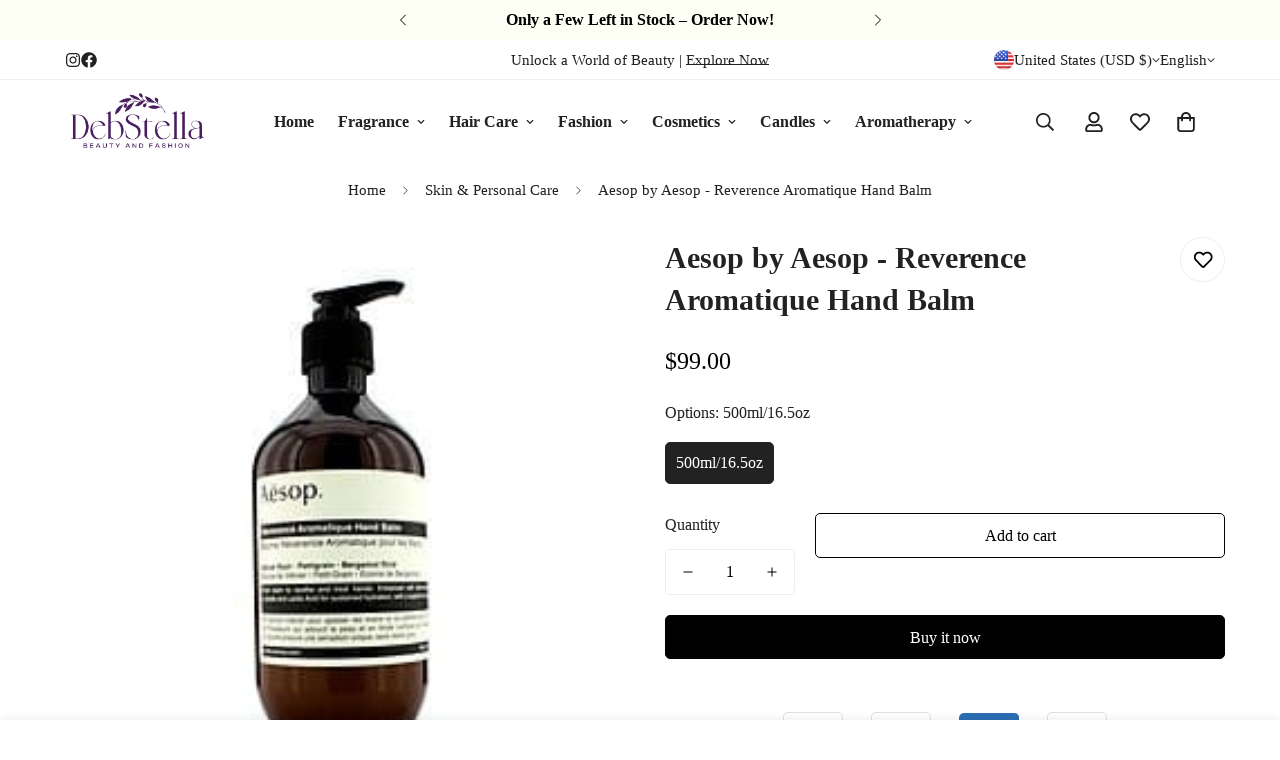

--- FILE ---
content_type: text/javascript; charset=utf-8
request_url: https://debstella.com/products/aesop-by-aesop-reverence-aromatique-hand-balm.js
body_size: 284
content:
{"id":9499463221561,"title":"Aesop by Aesop - Reverence Aromatique Hand Balm","handle":"aesop-by-aesop-reverence-aromatique-hand-balm","description":null,"published_at":"2024-06-28T11:49:19-07:00","created_at":"2024-06-28T11:49:21-07:00","vendor":"Aesop","type":"Skincare","tags":["Day Care","FRAGRANCENET","new-313224","WOMEN"],"price":9900,"price_min":9900,"price_max":9900,"available":true,"price_varies":false,"compare_at_price":null,"compare_at_price_min":0,"compare_at_price_max":0,"compare_at_price_varies":false,"variants":[{"id":49512079950137,"title":"500ml\/16.5oz","option1":"500ml\/16.5oz","option2":null,"option3":null,"sku":"245405","requires_shipping":true,"taxable":true,"featured_image":{"id":47085739376953,"product_id":9499463221561,"position":1,"created_at":"2024-06-28T11:49:21-07:00","updated_at":"2024-09-15T04:06:47-07:00","alt":null,"width":250,"height":250,"src":"https:\/\/cdn.shopify.com\/s\/files\/1\/0780\/6310\/8409\/files\/245405.jpg?v=1726398407","variant_ids":[49512079950137]},"available":true,"name":"Aesop by Aesop - Reverence Aromatique Hand Balm - 500ml\/16.5oz","public_title":"500ml\/16.5oz","options":["500ml\/16.5oz"],"price":9900,"weight":0,"compare_at_price":null,"inventory_management":"shopify","barcode":"9319944004236","featured_media":{"alt":null,"id":39964548989241,"position":1,"preview_image":{"aspect_ratio":1.0,"height":250,"width":250,"src":"https:\/\/cdn.shopify.com\/s\/files\/1\/0780\/6310\/8409\/files\/245405.jpg?v=1726398407"}},"requires_selling_plan":false,"selling_plan_allocations":[]}],"images":["\/\/cdn.shopify.com\/s\/files\/1\/0780\/6310\/8409\/files\/245405.jpg?v=1726398407"],"featured_image":"\/\/cdn.shopify.com\/s\/files\/1\/0780\/6310\/8409\/files\/245405.jpg?v=1726398407","options":[{"name":"Options","position":1,"values":["500ml\/16.5oz"]}],"url":"\/products\/aesop-by-aesop-reverence-aromatique-hand-balm","media":[{"alt":null,"id":39964548989241,"position":1,"preview_image":{"aspect_ratio":1.0,"height":250,"width":250,"src":"https:\/\/cdn.shopify.com\/s\/files\/1\/0780\/6310\/8409\/files\/245405.jpg?v=1726398407"},"aspect_ratio":1.0,"height":250,"media_type":"image","src":"https:\/\/cdn.shopify.com\/s\/files\/1\/0780\/6310\/8409\/files\/245405.jpg?v=1726398407","width":250}],"requires_selling_plan":false,"selling_plan_groups":[]}

--- FILE ---
content_type: text/javascript
request_url: https://debstella.com/cdn/shop/t/10/assets/age-verifier.js?v=2731459001429866671736617309
body_size: -45
content:
class AgeVerifierPopup extends HTMLElement{constructor(){if(super(),this.cookieName=`Minimog:age-verifier-${this.id}`,this.cookie=getCookie(this.cookieName),this.modal=this.querySelector(".m-modal"),this.modalContent=this.modal.querySelector(".m-modal--content"),this.declineButton=this.querySelector("[data-age-verifier-decline-button]"),this.declineContent=this.querySelector("[data-age-verifier-decline-content]"),this.content=this.querySelector("[data-age-verifier-content]"),this.agreeButton=this.querySelector("[data-age-verifier-agree-button]"),this.returnButton=this.querySelector("[data-age-verifier-return-button]"),this.cookie===""&&this.dataset.enable==="true"){if(Shopify&&Shopify.designMode||(this.openPopup(),!sessionStorage.getItem(this.id)))return;this.showDeclineContent()}}connectedCallback(){this.declineButton&&this.declineButton.addEventListener("click",e=>{e.preventDefault(),this.showDeclineContent(),sessionStorage.setItem(this.id,"age-second-view")}),this.returnButton&&this.returnButton.addEventListener("click",e=>{e.preventDefault(),this.hideDeclineContent(),sessionStorage.getItem(this.id)&&sessionStorage.removeItem(this.id)}),this.agreeButton&&this.agreeButton.addEventListener("click",e=>{e.preventDefault(),this.hideDeclineContent(),this.dataset.enable==="true"&&setCookie(this.cookieName,"agreed",30),this.closePopup()}),Shopify.designMode&&(document.addEventListener("shopify:section:select",this.__shopifySectionSelect.bind(this)),document.addEventListener("shopify:section:load",this.__shopifySectionLoad.bind(this)))}disconnectedCallback(){Shopify.designMode&&(document.removeEventListener("shopify:section:select",this.__shopifySectionSelect.bind(this)),document.removeEventListener("shopify:section:load",this.__shopifySectionLoad.bind(this)))}__shopifySectionLoad(event){if(event.detail.sectionId===this.dataset.sectionId&&this.dataset.designMode==="true"){if(this.openPopup(),!sessionStorage.getItem(this.id))return;this.showDeclineContent(event)}}__shopifySectionSelect(event){event.detail.sectionId===this.dataset.sectionId&&this.dataset.designMode==="true"?this.openPopup():this.closePopup()}showDeclineContent(){this.declineContent.classList.remove("m:hidden"),this.content.classList.add("m:hidden")}hideDeclineContent(){this.declineContent.classList.add("m:hidden"),this.content.classList.remove("m:hidden")}openPopup(){this.modal.style.setProperty("--m-opacity","1"),this.modal.classList.add("m-open-modal"),document.documentElement.classList.add("prevent-scroll")}closePopup(){this.modal.classList.remove("m-open-modal"),this.modal.style.setProperty("--m-opacity","0"),document.documentElement.classList.remove("prevent-scroll")}}customElements.define("m-age-verifier-popup",AgeVerifierPopup);
//# sourceMappingURL=/cdn/shop/t/10/assets/age-verifier.js.map?v=2731459001429866671736617309


--- FILE ---
content_type: text/javascript
request_url: https://debstella.com/cdn/shop/t/10/assets/recently-viewed-products.js?v=86844863686693925301736617310
body_size: 439
content:
if(!customElements.get("m-recently-viewed")){class MRecentlyViewed extends HTMLElement{constructor(){super()}connectedCallback(){this.selectors={slideControls:".m-slider-controls",slideContainer:".m-mixed-layout__wrapper"},this.domNodes=queryDomNodes(this.selectors,this),this.enableSlider=this.dataset.enableSlider==="true",this.showPagination=this.dataset.showPagination==="true",this.showNavigation=this.dataset.showNavigation==="true",this.items=this.dataset.productsPerRow,this.mobileDisableSlider=this.dataset.mobileDisableSlider==="true",this.productsToshow=parseInt(this.dataset.productsToShow),this.init()}init(){fetch(this.dataset.url+this.getQueryString()).then(response=>response.text()).then(text=>{const html=document.createElement("div");html.innerHTML=text;const recommendations=html.querySelector("m-recently-viewed");this.products=recommendations.querySelectorAll(".m-product-card").length,this.products>0&&this.classList.remove("m:hidden"),recommendations&&recommendations.innerHTML.trim().length&&(this.innerHTML=recommendations.innerHTML,this.initByScreenSize(),document.addEventListener("matchMobile",()=>{this.initByScreenSize()}),document.addEventListener("unmatchMobile",()=>{this.initByScreenSize()}),MinimogTheme.CompareProduct.setCompareButtonsState(),MinimogTheme.Wishlist.setWishlistButtonsState())}).catch(e=>{console.error(e)})}initByScreenSize(){if(!this.enableSlider)return;const{slideContainer,slideControls}=queryDomNodes(this.selectors,this);MinimogTheme.config.mqlMobile&&this.mobileDisableSlider?(slideControls&&slideControls.classList.add("m:hidden"),slideContainer&&slideContainer.classList.remove("swiper-container"),this.swiper&&this.swiper.destroy(!1,!0)):(slideControls&&slideControls.classList.remove("m:hidden"),this.initSlider()),this.products<=parseInt(this.items)&&slideControls&&slideControls.classList.add("m:hidden")}initSlider(){const{slideContainer}=queryDomNodes(this.selectors,this),controlsContainer=this.querySelector(".m-slider-controls"),prevButton=controlsContainer&&controlsContainer.querySelector(".m-slider-controls__button-prev"),nextButton=controlsContainer&&controlsContainer.querySelector(".m-slider-controls__button-next"),slideItemsLength=slideContainer.querySelector(".swiper-wrapper").childElementCount;slideContainer&&slideContainer.classList.add("swiper-container"),this.slider=new MinimogLibs.Swiper(slideContainer,{slidesPerView:2,showPagination:this.showPagination,showNavigation:this.showNavigation,loop:!(this.products<=parseInt(this.items)),pagination:this.showPagination?{el:this.querySelector(".swiper-pagination"),clickable:!0}:!1,breakpoints:{768:{slidesPerView:parseInt(this.items)>=3?3:parseInt(this.items)},1024:{slidesPerView:parseInt(this.items)>=4?4:parseInt(this.items)},1280:{slidesPerView:parseInt(this.items)}},threshold:2,on:{init:()=>{setTimeout(()=>{const firstItem=this.querySelector(".m-image")||this.querySelector(".m-placeholder-svg");if(firstItem&&controlsContainer){const itemHeight=firstItem.clientHeight;controlsContainer.style.setProperty("--offset-top",parseInt(itemHeight)/2+"px"),prevButton&&prevButton.classList.remove("m:hidden"),nextButton&&nextButton.classList.remove("m:hidden")}},200)},breakpoint:(swiper,breakpointParams)=>{if(controlsContainer){const{slidesPerView}=breakpointParams;slideItemsLength>slidesPerView?(controlsContainer.classList.remove("m:hidden"),swiper.allowTouchMove=!0):(controlsContainer.classList.add("m:hidden"),swiper.allowTouchMove=!1)}}}}),this.slider&&this.showNavigation&&(prevButton&&prevButton.addEventListener("click",()=>this.slider.slidePrev()),nextButton&&nextButton.addEventListener("click",()=>this.slider.slideNext())),this.swiper=slideContainer&&slideContainer.swiper}getQueryString(){const items=JSON.parse(window.localStorage.getItem("minimog-recently-viewed")||"[]");return this.dataset.productId&&items.includes(parseInt(this.dataset.productId))&&items.splice(items.indexOf(parseInt(this.dataset.productId)),1),items.map(item=>"id:"+item).slice(0,this.productsToshow).join(" OR ")}}customElements.define("m-recently-viewed",MRecentlyViewed)}
//# sourceMappingURL=/cdn/shop/t/10/assets/recently-viewed-products.js.map?v=86844863686693925301736617310


--- FILE ---
content_type: text/javascript
request_url: https://debstella.com/cdn/shop/t/10/assets/variant-picker.js?v=17515462640958628441736617310
body_size: 4197
content:
if(!customElements.get("variant-picker")){class VariantPicker extends HTMLElement{constructor(){super(),Shopify.designMode?setTimeout(()=>this.init(),200):this.init()}init(){this.selectors={error:".m-product-form-message",variantIdInput:'[name="id"]',pickerFields:["[data-picker-field]"],optionNodes:[".m-product-option--node"],productSku:"[data-variant-sku]",productAvailability:"[data-availability]",shareUrlInput:"[data-share-url]",stockCountdown:".prod__stock-countdown",productWrapper:".m-main-product--wrapper"},this.productWrapper=this.closest(this.selectors.productWrapper),this.productForm=this.productWrapper.querySelector("product-form"),this.domNodes=queryDomNodes(this.selectors,this.productWrapper);const themeProducts=window._themeProducts||{},{productId,sectionId,productUrl,hasOnlyDefaultVariant,showFeaturedMedia}=this.dataset;Object.assign(this,{productId,sectionId,productUrl,hasOnlyDefaultVariant:hasOnlyDefaultVariant==="true",showFeaturedMedia:showFeaturedMedia==="true",variantData:this.getVariantData(),productData:Object.assign(this.getProductJson(),themeProducts[productId])}),this.handleQueryString(),this.handleVariantGroupImages(),this.selectInitialVariant(),this.setupEventListeners(),this.initOptionSwatches()}handleQueryString(){const hasQueryString=window.location.search.includes("?variant="),disableSelectedVariantDefault=this.dataset.disableSelectedVariantDefault==="true",hasMultipleVariants=this.productData&&this.productData.variants&&this.productData.variants.length>1;this.selectedVariantDefault=disableSelectedVariantDefault&&hasMultipleVariants&&!hasQueryString,this.selectedVariantDefault&&this.disableSelectedVariantDefault()}handleVariantGroupImages(){this.dataset.enableVariantGroupImages==="true"?(this.enableVariantGroupImages=!0,this.variantGroupImages=this.getVariantGroupImageData()):this.enableVariantGroupImages=!1}selectInitialVariant(){const variantIdInput=this.productWrapper.querySelector(this.selectors.variantIdInput),selectedVariantId=Number(variantIdInput.value),currentVariant=this.productData.variants.find(variant=>variant.id===selectedVariantId);this.selectedVariant=variantIdInput,this.currentVariant=currentVariant,this.productData.current_variant_id=currentVariant?currentVariant.id:null,this.productData.initialVariant=currentVariant,currentVariant&&(this.getDataImageVariant(currentVariant.id),this.hideSoldOutAndUnavailableOptions(),this.updateButton(!currentVariant.available))}setupEventListeners(){this.hasSetupMediaData=!1;const mediaGalleryHandler=this.getMediaGallery.bind(this);mediaGalleryHandler(),["matchMobile","unmatchMobile"].forEach(event=>document.addEventListener(event,mediaGalleryHandler)),this.addEventListener("change",this.onVariantChange)}getMediaGallery(){return this.waitForMediaGallery().then(this.setupMediaGallery.bind(this))}waitForMediaGallery(){return new Promise(resolve=>{const checkMediaGallery=()=>{this.mediaGallery=this.productWrapper.querySelector("media-gallery"),this.mediaGalleryMobile=this.productWrapper.querySelector("media-gallery-mobile");const isMediaGalleryReady=this.mediaGallery&&(this.mediaGallery.view==="featured-product"||this.mediaGallery.view==="quick-view")&&this.mediaGallery.mediaMode,isBothGalleriesReady=this.mediaGallery&&this.mediaGalleryMobile&&this.mediaGallery.mediaMode&&this.mediaGalleryMobile.mediaMode;isMediaGalleryReady||isBothGalleriesReady?resolve():setTimeout(checkMediaGallery,100)};checkMediaGallery()})}setupMediaGallery(){const isMobile=MinimogTheme.config.mqlMobile,effectiveMediaGallery=isMobile?this.mediaGalleryMobile||this.mediaGallery:this.mediaGallery;this.media=effectiveMediaGallery,this.hasSetupMediaData||(isMobile||effectiveMediaGallery.mediaMode==="slider"?(this.slides=effectiveMediaGallery.slider&&effectiveMediaGallery.slider.slides,this.slidesNav=effectiveMediaGallery.navSlider&&effectiveMediaGallery.navSlider.slides):this.mediaItems=effectiveMediaGallery.querySelectorAll(".m-product-media--item"),this.layout=isMobile?void 0:effectiveMediaGallery.layout),(!this.showFeaturedMedia||this.enableVariantGroupImages&&this.variantGroupImages.enable)&&this.updateMedia(),this.hasSetupMediaData=!0}disableSelectedVariantDefault(){if(this.querySelectorAll('input[type="radio"]').forEach(radioOption=>{radioOption.checked=!1}),this.querySelectorAll("[data-picker-field='radio']").forEach(radio=>{radio.setAttribute("data-selected-value","")}),this.querySelectorAll("[data-picker-field='select']").forEach(pickerSelect=>{const selectElm=pickerSelect.querySelector("select");selectElm&&(selectElm.value=""),pickerSelect.setAttribute("data-selected-value","")}),this.querySelectorAll(".option-label--selected").forEach(label=>{label.textContent=""}),this.productForm){const variantIdEl=this.productForm.querySelector("[name='id']");variantIdEl&&!this.hasOnlyDefaultVariant&&(variantIdEl.value="")}}setProductAsUnavailable(){this.updateButton(!0),this.setUnavailable()}updateProductDetailsForVariant(){this.getDataImageVariant(this.currentVariant.id),this.updateMedia(),this.updateBrowserHistory(),this.updateVariantInput(),this.updateProductMeta(),this.updatePrice();const isSoldOut=!this.currentVariant.available,buttonText=isSoldOut?window.MinimogStrings.soldOut:"";this.updateButton(isSoldOut,buttonText),this.hideSoldOutAndUnavailableOptions()}onVariantChange(){if(this.getSelectedOptions(),this.getSelectedVariant(),this.updatePickupAvailability(),this.removeErrorMessage(),!this.currentVariant){this.setProductAsUnavailable();return}this.updateProductDetailsForVariant();const variantChangeEvent=new CustomEvent("variant:changed",{detail:{variant:this.currentVariant}});window.MinimogEvents.emit(`${this.productId}__VARIANT_CHANGE`,this.currentVariant,this),document.dispatchEvent(variantChangeEvent)}getDataImageVariant(variantId){if(!this.variantGroupImages||!this.variantGroupImages.enable)return;const currentVariantMedia=this.variantGroupImages.mapping.find(variant=>Number(variant.id)===variantId);currentVariantMedia&&(this.currentVariantMedia=currentVariantMedia.media)}getProductJson(){try{const productDataElement=this.productWrapper.querySelector("#productData[type='application/json']");if(!productDataElement)throw new Error("Fallback product data element not found.");return JSON.parse(productDataElement.textContent)}catch(error){return console.error("Error loading fallback product data:",error),null}}getSelectedVariant(){let variant,options=[...this.options];for(let attempt=0;attempt<this.options.length&&(variant=getVariantFromOptionArray(this.productData,options),!(variant||options.length===0));attempt++)options.pop();variant&&(this.options=[...variant.options],this.updateSelectedOptions()),this.currentVariant=variant}getSelectedOptions(){const pickerFields=Array.from(this.querySelectorAll("[data-picker-field]"));this.options=pickerFields.map(field=>{if(field.dataset.pickerField==="radio"){const checkedRadio=field.querySelector("input:checked");return checkedRadio?checkedRadio.value:void 0}if(field.querySelector("select"))return field.querySelector("select").value}).filter(option=>option!==void 0)}updateSelectedOptions(){this.domNodes.pickerFields.forEach((field,index)=>{const selectedValue=field.dataset.selectedValue,optionValue=this.options[index];if(selectedValue!==optionValue){const selectedOption=field.querySelector(`input[value="${optionValue.replace(/["\\]/g,"\\$&")}"]`);selectedOption&&(selectedOption.checked=!0,field.updateSelectedValue())}})}removeLoading(mediaElement){if(!mediaElement)return;mediaElement.removeAttribute("data-media-loading");const firstChild=mediaElement.firstElementChild;firstChild&&(firstChild.style.opacity=1)}handleImageZoom(mediaItems,mediaContext){const customData=mediaItems.map(item=>{const{mediaType,index}=item.dataset;if(mediaType==="image"){const{mediaSrc,mediaWidth,mediaHeight,mediaAlt}=item.querySelector(".m-product-media").dataset;return{src:mediaSrc,width:parseInt(mediaWidth),height:parseInt(mediaHeight),alt:mediaAlt,id:index}}return{html:`<div class="pswp__${mediaType}">${item.innerHTML}</div>`,type:mediaType,id:index}});mediaContext&&mediaContext.lightbox&&(mediaContext.lightbox.destroy(),mediaContext.handlePhotoswipe(customData),mediaContext.initPhotoswipe())}updateMedia(){if(!this.currentVariant)return;let mainItems=[],navItems=[];const reorderItems=(referenceItems,items,isNav=!1,isSlider=!1)=>{let reorderedItems=[];return referenceItems.forEach((referenceItem,index)=>{const foundItem=items.find(item=>item.querySelector("[data-media-id]").dataset.mediaId===referenceItem);foundItem&&(foundItem.dataset.index=index,foundItem.dataset.swiperSlideIndex=index,reorderedItems.push(foundItem))}),items.forEach(item=>{const dataIdMedia=item.querySelector("[data-media-id]").dataset.mediaId;!referenceItems.includes(dataIdMedia)&&!reorderedItems.includes(item)&&(item.dataset.index=reorderedItems.length,item.dataset.swiperSlideIndex=reorderedItems.length,reorderedItems.push(item))}),isSlider&&reorderedItems.forEach(item=>{isNav?item.classList.toggle("swiper-slide-thumb-active",item.dataset.swiperSlideIndex==="0"):item.classList.toggle("swiper-slide-active",item.dataset.swiperSlideIndex==="0")}),reorderedItems},processItems=(currentItems,items)=>{currentItems.forEach(slide=>{const dataIdMedia=slide.querySelector("[data-media-id]").dataset.mediaId,isCurrentVariantMedia=this.currentVariantMedia&&this.currentVariantMedia.length>0&&this.currentVariantMedia.includes(dataIdMedia),isNotImageType=!slide.classList.contains("media-type-image");(isCurrentVariantMedia||isNotImageType||!this.currentVariantMedia||this.currentVariantMedia.length===0)&&items.push(slide)})};if(this.variantGroupImages&&this.variantGroupImages.enable)if(this.media.mediaMode==="slider"&&this.slides){processItems(this.slides,mainItems);const reorderedMainItems=reorderItems(this.currentVariantMedia,mainItems,!1,!0);if(this.media.slider.removeAllSlides(),this.media.slider.appendSlide(reorderedMainItems),this.media.slider.slideToLoop(this.layout==="layout-7"?1:0),this.media.handleSlideChange(),this.slidesNav){processItems(this.slidesNav,navItems);const reorderedNavItems=reorderItems(this.currentVariantMedia,navItems,!0,!0);this.media.navSlider&&(this.media.navSlider.removeAllSlides(),this.media.navSlider.appendSlide(reorderedNavItems),this.media.navSlider.slideToLoop(0))}}else{const mediaWrapper=this.media.querySelector(".m-product-media--list");if(!mediaWrapper)return;processItems(this.mediaItems,mainItems);const reorderedItems=reorderItems(this.currentVariantMedia,mainItems);mediaWrapper.innerHTML="",reorderedItems.forEach((item,index)=>{this.layout==="layout-2"&&(item.classList.remove("m-col-span-2"),index%3===0&&item.classList.add("m-col-span-2")),mediaWrapper.append(item)})}else{let mediaSize=0;this.media&&"mediaSize"in this.media.dataset&&(mediaSize=parseInt(this.media.dataset.mediaSize,10)),mediaSize>0&&this.media.setActiveMedia(this.currentVariant)}this.removeLoading(this.media),this.handleImageZoom(mainItems,this.media)}updateBrowserHistory(){this.currentVariant&&this.dataset.updateUrl!=="false"&&window.history.replaceState({},"",`${this.productUrl}?variant=${this.currentVariant.id}`)}updateVariantInput(){document.querySelectorAll(`#product-form-${this.sectionId}, #product-form-installment`).forEach(productForm=>{const variantIdInput=productForm.querySelector(this.selectors.variantIdInput);variantIdInput&&(variantIdInput.value=this.currentVariant.id,variantIdInput.dispatchEvent(new Event("input",{bubbles:!0})))})}updatePickupAvailability(){const pickUpAvailability=this.productWrapper.querySelector("pickup-availability");if(pickUpAvailability){if(!this.currentVariant||!this.currentVariant.available){pickUpAvailability.removeAttribute("available"),pickUpAvailability.innerHTML="";return}pickUpAvailability.fetchAvailability(this.currentVariant.id)}}removeErrorMessage(){const section=this.closest("section");if(!section)return;const productForm=section.querySelector("product-form");productForm&&productForm.handleErrorMessage()}updatePrice(){const classes={onSale:"m-price--on-sale",soldOut:"m-price--sold-out"},selectors={priceWrapper:".m-price",salePrice:".m-price-item--sale",compareAtPrice:[".m-price-item--regular"],unitPrice:".m-price__unit",unitPriceWrapper:".m-price__unit-wrapper",saleBadge:".m-price__badge-sale",saleAmount:"[data-saved-price]"},mainProductPrices=this.productWrapper.querySelector(".main-product__block-price");if(!mainProductPrices)return;const moneyFormat=window.MinimogSettings.money_format,{priceWrapper,salePrice,unitPrice,compareAtPrice,saleBadge,saleAmount,unitPriceWrapper}=queryDomNodes(selectors,mainProductPrices),{compare_at_price,price,unit_price_measurement,available}=this.currentVariant,saleBadgeType=priceWrapper.dataset.saleBadgeType,onSale=compare_at_price&&compare_at_price>price,soldOut=!available;if(priceWrapper.classList.toggle(classes.onSale,onSale),priceWrapper.classList.toggle(classes.soldOut,soldOut),priceWrapper.classList.remove("m:visibility-hidden"),salePrice&&(salePrice.innerHTML=formatMoney(price,moneyFormat)),compareAtPrice&&compareAtPrice.forEach(function(item){const displayPrice=onSale?compare_at_price:price;item.innerHTML=formatMoney(displayPrice,moneyFormat)}),saleBadge&&onSale&&saleBadgeType!=="text"){let value;saleBadgeType==="fixed_amount"?value=formatMoney(compare_at_price-price,moneyFormat):value=Math.round((compare_at_price-price)*100/compare_at_price)+"%",saleAmount&&(saleAmount.innerHTML=value)}if(unit_price_measurement&&unitPrice){unitPriceWrapper.classList.remove("m:hidden");const unitPriceContent="<span>"+formatMoney(this.currentVariant.unit_price,moneyFormat)+"</span>/<span data-unit-price-base-unit>"+this._getBaseUnit()+"</span>";unitPrice.innerHTML=unitPriceContent}else unitPriceWrapper&&unitPriceWrapper.classList.add("m:hidden")}_getBaseUnit(){const{reference_value,reference_unit}=this.currentVariant.unit_price_measurement;return reference_value===1?reference_unit:`${reference_value}${reference_unit}`}updateButton(disable=!0,text){const productForms=document.querySelectorAll(`.product-form-${this.sectionId}`);productForms.length&&productForms.forEach(productForm=>{const addButton=productForm.querySelector('[name="add"]');if(!addButton)return;const dynamicCheckout=productForm.querySelector(".m-product-dynamic-checkout"),addButtonText=addButton.querySelector(".m-add-to-cart--text");(isDisabled=>{addButton.disabled=isDisabled,addButton.classList.toggle("disabled",isDisabled),dynamicCheckout&&dynamicCheckout.classList.toggle("disabled",isDisabled),addButtonText.textContent=isDisabled&&text?text:window.MinimogStrings.addToCart})(disable)})}updateProductMeta(){const{available,sku}=this.currentVariant,{inStock,outOfStock}=window.MinimogStrings,productAvailability=this.productWrapper.querySelector(this.selectors.productAvailability),productSku=this.productWrapper.querySelector(this.selectors.productSku);productSku&&(productSku.textContent=sku||"N/A"),productAvailability&&(productAvailability.textContent=available?inStock:outOfStock,productAvailability.classList.toggle("m-product-availability--outofstock",!available));const metaUpdateEvent=new CustomEvent("product:meta-updated",{detail:{available,sku}});this.productWrapper.dispatchEvent(metaUpdateEvent)}setUnavailable(){const button=document.getElementById(`product-form-${this.sectionId}`);if(!button)return;const addButton=button.querySelector('[name="add"]');if(!addButton)return;const addButtonText=addButton.querySelector(".m-add-to-cart--text");addButtonText&&(addButtonText.textContent=window.MinimogStrings.unavailable);const priceWrapper=this.productWrapper.querySelector(".m-price");priceWrapper&&priceWrapper.classList.add("m:visibility-hidden")}hideSoldOutAndUnavailableOptions(){const classes={soldOut:"m-product-option--node__soldout",unavailable:"m-product-option--node__unavailable"},{optionNodes}=this.domNodes,{variants,options}=this.productData;optionNodes.forEach(optNode=>{const{optionPosition,value}=optNode.dataset,optPos=Number(optionPosition),isSelectOption=optNode.tagName==="OPTION";let matchVariants=[];if(optPos===options.length){const optionsArray=[...this.currentVariant.options];optionsArray[optPos-1]=value,matchVariants.push(getVariantFromOptionArray(this.productData,optionsArray))}else matchVariants=variants.filter(v=>v.options[optPos-1]===value&&v.options[optPos-2]===this.currentVariant[`option${optPos-1}`]);matchVariants=matchVariants.filter(Boolean);const isSoldOut=matchVariants.length&&matchVariants.every(v=>!v.available),isUnavailable=!matchVariants.length;optNode.classList.toggle(classes.soldOut,isSoldOut),optNode.classList.toggle(classes.unavailable,isUnavailable),isSelectOption&&(optNode.disabled=isUnavailable)})}getVariantData(){if(this.variantData)return this.variantData;const productVariants=this.querySelector('#productVariants[type="application/json"]');if(productVariants)try{this.variantData=JSON.parse(productVariants.textContent)}catch(error){console.error("Error parsing variant data:",error)}return this.variantData||{}}getVariantGroupImageData(){if(this.variantGroupImages)return this.variantGroupImages;const variantGroupElement=this.querySelector('#variantGroup[type="application/json"]');if(variantGroupElement)try{this.variantGroupImages=JSON.parse(variantGroupElement.textContent)}catch(error){console.error("Error parsing variant group images data:",error)}return this.variantGroupImages||{}}initOptionSwatches(){const{_colorSwatches=[],_imageSwatches=[]}=window.MinimogSettings;this.domNodes.optionNodes&&this.domNodes.optionNodes.forEach(optNode=>{const{optionType,optionPosition,value:optionValue}=optNode.dataset,optionValueLowerCase=optionValue&&optionValue.toLowerCase(),variantToShowSwatchImage=this.variantData.find(v=>v[`option${optionPosition}`]===optionValue),variantImage=variantToShowSwatchImage&&variantToShowSwatchImage.featured_image&&variantToShowSwatchImage.featured_image.src?getSizedImageUrl(variantToShowSwatchImage.featured_image.src,"100x"):null,customImage=_imageSwatches.find(i=>i.key===optionValueLowerCase),customColor=_colorSwatches.find(c=>c.key===optionValueLowerCase),labelElement=optNode.querySelector("label");if(labelElement)switch((variantImage||customImage&&customImage.value)&&labelElement.classList.add("has-bg-img"),labelElement.classList.remove("option-loading"),optionType){case"default":case"image":labelElement.style.backgroundImage=`url(${customImage&&customImage.value||variantImage||""})`;break;case"color":labelElement.style.backgroundColor=customColor&&customColor.value||optionValueLowerCase,customImage&&customImage.value&&(labelElement.style.backgroundImage=`url(${customImage.value})`);break;default:break}})}}customElements.define("variant-picker",VariantPicker)}if(!customElements.get("variant-button")){class VariantButton extends HTMLElement{constructor(){super(),this.selectedSpan=this.querySelector(".option-label--selected"),this.addEventListener("change",this.updateSelectedValue)}updateSelectedValue(){this.value=Array.from(this.querySelectorAll("input")).find(radio=>radio.checked).value,this.setAttribute("data-selected-value",this.value),this.selectedSpan&&(this.selectedSpan.textContent=this.value,this.selectedSpan.classList.remove("m:text-color-error"))}}if(customElements.define("variant-button",VariantButton),!customElements.get("variant-select")){class VariantSelect extends VariantButton{constructor(){super()}updateSelectedValue(){this.value=this.querySelector("select").value,this.setAttribute("data-selected-value",this.value),this.selectedSpan&&(this.selectedSpan.textContent=this.value,this.selectedSpan.classList.remove("m:text-color-error"))}}customElements.define("variant-select",VariantSelect)}if(!customElements.get("variant-image")){class VariantImage extends VariantButton{constructor(){super()}}customElements.define("variant-image",VariantImage)}if(!customElements.get("variant-color")){class VariantColor extends VariantButton{constructor(){super()}}customElements.define("variant-color",VariantColor)}}
//# sourceMappingURL=/cdn/shop/t/10/assets/variant-picker.js.map?v=17515462640958628441736617310


--- FILE ---
content_type: text/javascript; charset=utf-8
request_url: https://debstella.com/products/aesop-by-aesop-reverence-aromatique-hand-balm.js
body_size: -56
content:
{"id":9499463221561,"title":"Aesop by Aesop - Reverence Aromatique Hand Balm","handle":"aesop-by-aesop-reverence-aromatique-hand-balm","description":null,"published_at":"2024-06-28T11:49:19-07:00","created_at":"2024-06-28T11:49:21-07:00","vendor":"Aesop","type":"Skincare","tags":["Day Care","FRAGRANCENET","new-313224","WOMEN"],"price":9900,"price_min":9900,"price_max":9900,"available":true,"price_varies":false,"compare_at_price":null,"compare_at_price_min":0,"compare_at_price_max":0,"compare_at_price_varies":false,"variants":[{"id":49512079950137,"title":"500ml\/16.5oz","option1":"500ml\/16.5oz","option2":null,"option3":null,"sku":"245405","requires_shipping":true,"taxable":true,"featured_image":{"id":47085739376953,"product_id":9499463221561,"position":1,"created_at":"2024-06-28T11:49:21-07:00","updated_at":"2024-09-15T04:06:47-07:00","alt":null,"width":250,"height":250,"src":"https:\/\/cdn.shopify.com\/s\/files\/1\/0780\/6310\/8409\/files\/245405.jpg?v=1726398407","variant_ids":[49512079950137]},"available":true,"name":"Aesop by Aesop - Reverence Aromatique Hand Balm - 500ml\/16.5oz","public_title":"500ml\/16.5oz","options":["500ml\/16.5oz"],"price":9900,"weight":0,"compare_at_price":null,"inventory_management":"shopify","barcode":"9319944004236","featured_media":{"alt":null,"id":39964548989241,"position":1,"preview_image":{"aspect_ratio":1.0,"height":250,"width":250,"src":"https:\/\/cdn.shopify.com\/s\/files\/1\/0780\/6310\/8409\/files\/245405.jpg?v=1726398407"}},"requires_selling_plan":false,"selling_plan_allocations":[]}],"images":["\/\/cdn.shopify.com\/s\/files\/1\/0780\/6310\/8409\/files\/245405.jpg?v=1726398407"],"featured_image":"\/\/cdn.shopify.com\/s\/files\/1\/0780\/6310\/8409\/files\/245405.jpg?v=1726398407","options":[{"name":"Options","position":1,"values":["500ml\/16.5oz"]}],"url":"\/products\/aesop-by-aesop-reverence-aromatique-hand-balm","media":[{"alt":null,"id":39964548989241,"position":1,"preview_image":{"aspect_ratio":1.0,"height":250,"width":250,"src":"https:\/\/cdn.shopify.com\/s\/files\/1\/0780\/6310\/8409\/files\/245405.jpg?v=1726398407"},"aspect_ratio":1.0,"height":250,"media_type":"image","src":"https:\/\/cdn.shopify.com\/s\/files\/1\/0780\/6310\/8409\/files\/245405.jpg?v=1726398407","width":250}],"requires_selling_plan":false,"selling_plan_groups":[]}